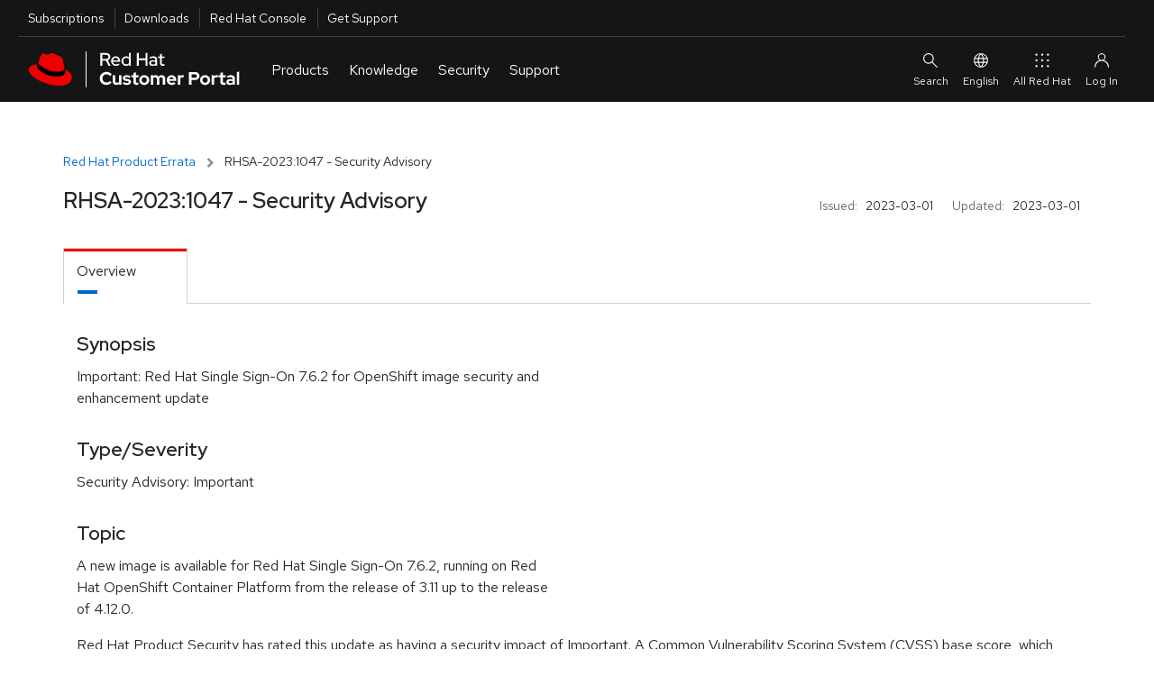

--- FILE ---
content_type: application/javascript
request_url: https://access.redhat.com/services/primer/js/chunk-523S3QT7.js
body_size: 4991
content:
import{e as u}from"./chunk-BPJYDTHL.js";u();var p=()=>null;function f(){p("[reveal] elements ready, revealing the body"),window.document.body.removeAttribute("unresolved")}function g(n){p=n;let t=window.WebComponents,e=t&&window.WebComponents.ready;!t||e?d():window.addEventListener("WebComponentsReady",d)}function d(){p("[reveal] web components ready"),f()}function b(n){return[String,Number,Boolean].includes(n.type||String)}function _(n){return n.hasOwnProperty("default")&&n.default.constructor===n.type}Array.prototype.includes||Object.defineProperty(Array.prototype,"includes",{value:function(n,t){if(this==null)throw new TypeError('"this" is null or not defined');var e=Object(this),s=e.length>>>0;if(s===0)return!1;var r=t|0,i=Math.max(r>=0?r:s-Math.abs(r),0);function o(l,h){return l===h||typeof l=="number"&&typeof h=="number"&&isNaN(l)&&isNaN(h)}for(;i<s;){if(o(e[i],n))return!0;i++}return!1}});Object.entries||(Object.entries=function(n){for(var t=Object.keys(n),e=t.length,s=new Array(e);e--;)s[e]=[t[e],n[t[e]]];return s});String.prototype.startsWith||Object.defineProperty(String.prototype,"startsWith",{value:function(n,t){var e=t>0?t|0:0;return this.substring(e,e+n.length)===n}});Element.prototype.closest||(Element.prototype.closest=function(n){var t=this;do{if(t.matches(n))return t;t=t.parentElement||t.parentNode}while(t!==null&&t.nodeType===1);return null});Element.prototype.matches||(Element.prototype.matches=Element.prototype.msMatchesSelector||Element.prototype.webkitMatchesSelector);Array.prototype.find||Object.defineProperty(Array.prototype,"find",{value:function(n){if(this==null)throw new TypeError('"this" is null or not defined');var t=Object(this),e=t.length>>>0;if(typeof n!="function")throw new TypeError("predicate must be a function");for(var s=arguments[1],r=0;r<e;){var i=t[r];if(n.call(s,i,r,t))return i;r++}},configurable:!0,writable:!0});var c="pfe",a=class extends HTMLElement{static debugLog(t=null){if(t!==null)try{localStorage.pfeLog=!!t}catch{return a._debugLog=!!t,a._debugLog}return localStorage.pfeLog==="true"||a._debugLog}static trackPerformance(t=null){return t!==null&&(a._trackPerformance=!!t),a._trackPerformance}static get config(){return window.PfeConfig||{}}static log(...t){a.debugLog()&&console.log(...t)}log(...t){a.log(`[${this.tag}${this.id?`#${this.id}`:""}]`,...t)}static warn(...t){console.warn(...t)}warn(...t){a.warn(`[${this.tag}${this.id?`#${this.id}`:""}]`,...t)}static error(...t){throw new Error([...t].join(" "))}error(...t){a.error(`[${this.tag}${this.id?`#${this.id}`:""}]`,...t)}static get PfeTypes(){return{Container:"container",Content:"content",Combo:"combo"}}static get version(){return"1.12.3"}get version(){return this._pfeClass.version}static get properties(){return{pfelement:{title:"Upgraded flag",type:Boolean,default:!0,observer:"_upgradeObserver"},on:{title:"Context",description:"Describes the visual context (backgrounds).",type:String,values:["light","dark","saturated"],default:t=>t.contextVariable,observer:"_onObserver"},context:{title:"Context hook",description:"Lets you override the system-set context.",type:String,values:["light","dark","saturated"],observer:"_contextObserver"},oldTheme:{type:String,values:["light","dark","saturated"],alias:"context",attr:"pfe-theme"},_style:{title:"Custom styles",type:String,attr:"style",observer:"_inlineStyleObserver"},type:{title:"Component type",type:String,values:["container","content","combo"]}}}static get observedAttributes(){let t=this.allProperties;if(t)return[...Object.keys(t).filter(s=>t[s].observer||t[s].cascade||t[s].alias).map(s=>this._convertPropNameToAttrName(s))]}get randomId(){return`${c}-`+Math.random().toString(36).substr(2,9)}set contextVariable(t){this.cssVariable("context",t)}get contextVariable(){return this.cssVariable("context")||this.cssVariable("theme")}hasLightDOM(){return this.children.length||this.textContent.trim().length}hasSlot(t){if(!t){this.warn("Please provide at least one slot name for which to search.");return}if(typeof t=="string")return[...this.children].filter(e=>e.hasAttribute("slot")&&e.getAttribute("slot")===t).length>0;if(Array.isArray(t))return t.reduce(e=>[...this.children].filter(s=>s.hasAttribute("slot")&&s.getAttribute("slot")===e).length>0);this.warn(`Expected hasSlot argument to be a string or an array, but it was given: ${typeof t}.`)}getSlot(t="unassigned"){return t!=="unassigned"?[...this.children].filter(e=>e.hasAttribute("slot")&&e.getAttribute("slot")===t):[...this.children].filter(e=>!e.hasAttribute("slot"))}cssVariable(t,e,s=this){return t=t.substr(0,2)!=="--"?"--"+t:t,e?(s.style.setProperty(t,e),e):window.getComputedStyle(s).getPropertyValue(t).trim()||null}contextUpdate(){let t=[...this.querySelectorAll("*")].filter(r=>r.tagName.toLowerCase().slice(0,4)===`${c}-`).filter(r=>{if(r.parentElement)return r.parentElement.closest(`[${this._pfeClass._getCache("prop2attr").pfelement}]`)===this}),e=[...this.shadowRoot.querySelectorAll("*")].filter(r=>r.tagName.toLowerCase().slice(0,4)===`${c}-`).filter(r=>r.parentElement&&r.parentElement.closest(`[${this._pfeClass._getCache("prop2attr").pfelement}]`)?r.parentElement.closest(`[${this._pfeClass._getCache("prop2attr").pfelement}]`)===this:r.getRootNode().host===this),s=t.concat(e);s.length!==0&&s.map(r=>{r.resetContext&&(this.log(`Update context of ${r.tagName.toLowerCase()}`),r.resetContext(this.on))})}resetContext(t){if(this.isIE11)return;let e=this.context||this.contextVariable||t;this.on===e||!this.on&&!e||(this.log(`Resetting context from ${this.on} to ${e||"null"}`),this.on=e)}constructor(t,{type:e=null,delayRender:s=!1}={}){super();this._pfeClass=t,this.tag=t.tag,this._parseObserver=this._parseObserver.bind(this),this.isIE11=/MSIE|Trident|Edge\//.test(window.navigator.userAgent),(!this._pfeClass.instances||!(this._pfeClass.instances.length>=0))&&(this._pfeClass.instances=[]),this.id?this.id.startsWith("pfe-")&&!this.id.startsWith(this.tag)?this._markId=this.id.replace("pfe",this.tag):this._markId=`${this.tag}-${this.id}`:this._markId=this.randomId.replace("pfe",this.tag),this._markCount=0,this.schemaProps=t.schemaProperties,this.slots=t.slots,this.template=document.createElement("template"),e&&this._pfeClass.allProperties.type&&(this._pfeClass.allProperties.type.default=e),this._initializeProperties(),this.attachShadow({mode:"open"}),this._rendered=!1,s||this.render()}connectedCallback(){this._initializeAttributeDefaults(),window.ShadyCSS&&window.ShadyCSS.styleElement(this),this._pfeClass.instances.push(this),a.allInstances.push(this),typeof this.slots=="object"&&(this._slotsObserver=new MutationObserver(()=>this._initializeSlots(this.tag,this.slots)),this._initializeSlots(this.tag,this.slots))}disconnectedCallback(){this._cascadeObserver&&this._cascadeObserver.disconnect(),this._slotsObserver&&this._slotsObserver.disconnect();let t=this._pfeClass.instances.find(s=>s!==this);delete this._pfeClass.instances[t];let e=a.allInstances.find(s=>s!==this);delete a.allInstances[e]}attributeChangedCallback(t,e,s){if(!this._pfeClass.allProperties)return;let r=this._pfeClass._attr2prop(t),i=this._pfeClass.allProperties[r];if(i){if(i.alias){let o=this._pfeClass.allProperties[i.alias],l=this._pfeClass._prop2attr(i.alias);this.getAttribute(l)!==s&&(this[i.alias]=this._castPropertyValue(o,s))}i.observer&&this[i.observer](this._castPropertyValue(i,e),this._castPropertyValue(i,s)),i.cascade&&this._cascadeAttribute(t,this._pfeClass._convertSelectorsToArray(i.cascade))}}render(){if(this.shadowRoot.innerHTML="",this.template.innerHTML=this.html,window.ShadyCSS&&window.ShadyCSS.prepareTemplate(this.template,this.tag),this.shadowRoot.appendChild(this.template.content.cloneNode(!0)),this.log("render"),this.cascadeProperties(),this.contextUpdate(),a.trackPerformance())try{performance.mark(`${this._markId}-rendered`),this._markCount<1&&(this._markCount=this._markCount+1,performance.measure(`${this._markId}-from-navigation-to-first-render`,void 0,`${this._markId}-rendered`),performance.measure(`${this._markId}-from-defined-to-first-render`,`${this._markId}-defined`,`${this._markId}-rendered`))}catch{this.log("Performance marks are not supported by this browser.")}typeof this.slots=="object"&&this._slotsObserver&&this._slotsObserver.observe(this,{childList:!0}),this._cascadeObserver&&this._cascadeObserver.observe(this,{attributes:!0,childList:!0,subtree:!0}),this._rendered=!0}emitEvent(t,{bubbles:e=!0,cancelable:s=!1,composed:r=!0,detail:i={}}={}){i?this.log(`Custom event: ${t}`,i):this.log(`Custom event: ${t}`),this.dispatchEvent(new CustomEvent(t,{bubbles:e,cancelable:s,composed:r,detail:i}))}cascadeProperties(t){let e=this._pfeClass._getCache("cascadingProperties");if(e){this._cascadeObserver&&this._cascadeObserver.disconnect();let s=Object.keys(e);if(s)if(t)[...t].forEach(r=>{s.forEach(i=>{r.matches&&r.matches(i)&&e[i].forEach(l=>this._copyAttribute(l,r))})});else{let r=s.filter(i=>i.slice(0,c.length+1)===`${c}-`).map(i=>customElements.whenDefined(i));r?Promise.all(r).then(()=>{this._cascadeAttributes(s,e)}):this._cascadeAttributes(s,e)}this._rendered&&this._cascadeObserver&&this._cascadeObserver.observe(this,{attributes:!0,childList:!0,subtree:!0})}}_upgradeObserver(){this.classList.add("PFElement")}_contextObserver(t,e){e&&(t&&t!==e||!t)&&(this.log("Running the context observer"),this.on=e,this.cssVariable("context",e))}_onObserver(t,e){(t&&t!==e||e&&!t)&&(this.log("Context update"),this.contextUpdate())}_inlineStyleObserver(t,e){if(t!==e)if(!e)this.resetContext();else{this.log(`Style observer activated on ${this.tag}`,`${e||"null"}`);let r=/--[\w|-]*(?:context|theme):\s*(?:\"*(light|dark|saturated)\"*)/gi.exec(e);if(!r)return;let i=r[1];i!==this.on&&!this.context&&(this.on=i)}}_parseObserver(t){for(let e of t)if(e.type==="childList"&&e.addedNodes.length){let s=[...e.addedNodes].filter(r=>r.nodeType!==HTMLElement.TEXT_NODE);this.cascadeProperties(s)}}static _validateProperties(){for(let t in this.allProperties){let e=this.allProperties[t];b(e)||this.error(`Property "${t}" on ${this.name} must have type String, Number, or Boolean.`),/^[a-z_]/.test(t)||this.error(`Property ${this.name}.${t} defined, but prop names must begin with a lower-case letter or an underscore`);let s=typeof e.default=="function";e.default&&!_(e)&&!s&&this.error(`[${this.name}] The default value \`${e.default}\` does not match the assigned type ${e.type.name} for the '${t}' property`)}}_castPropertyValue(t,e){switch(t.type){case Number:return{[e]:Number(e),null:null,NaN:NaN,undefined:void 0}[e];case Boolean:return e!==null;case String:return{[e]:e,undefined:void 0}[e];default:return e}}_assignValueToAttribute(t,e,s){t.type===Boolean&&!s||s===null||typeof s=="undefined"?this.removeAttribute(e):t.type===Boolean&&typeof s=="boolean"?this.setAttribute(e,""):(t.values&&this._validateAttributeValue(t,e,s),this.setAttribute(e,s))}_initializeSlots(t,e){this.log("Validate slots..."),this._slotsObserver&&this._slotsObserver.disconnect(),Object.keys(e).forEach(s=>{let r=e[s];if(typeof r=="object"){let i=!1,o=[];r.namedSlot?(o=this.getSlot(`${t}--${s}`),o.length>0&&(r.nodes=o,i=!0),o=this.getSlot(`${s}`),o.length>0&&(r.nodes=o,i=!0)):(o=[...this.children].filter(l=>!l.hasAttribute("slot")),o.length>0&&(r.nodes=o,i=!0)),i?this.setAttribute(`has_${s}`,""):this.removeAttribute(`has_${s}`)}}),this.log("Slots validated."),this._slotsObserver&&this._slotsObserver.observe(this,{childList:!0})}_initializeProperties(){let t=this._pfeClass.allProperties,e=!1;Object.keys(t).length>0&&this.log("Initialize properties");for(let s in t){let r=t[s];if(typeof this[s]!="undefined")this.log(`Property "${s}" on ${this.constructor.name} cannot be defined because the property name is reserved`);else{let i=this._pfeClass._prop2attr(s);r.cascade&&(e=!0),Object.defineProperty(this,s,{get:()=>{let o=this.getAttribute(i);return this._castPropertyValue(r,o)},set:o=>(this._assignValueToAttribute(r,i,o),o),writeable:!0,enumerable:!0,configurable:!1})}}e&&(this._cascadeObserver=new MutationObserver(this._parseObserver))}_initializeAttributeDefaults(){let t=this._pfeClass.allProperties;for(let e in t){let s=t[e],r=this._pfeClass._prop2attr(e);if(s.hasOwnProperty("default")){let i=s.default;typeof s.default=="function"&&(i=s.default(this)),this.hasAttribute(r)||this._assignValueToAttribute(s,r,i)}}}_validateAttributeValue(t,e,s){return Array.isArray(t.values)&&t.values.length>0&&!t.values.includes(s)&&this.warn(`${s} is not a valid value for ${e}. Please provide one of the following values: ${t.values.join(", ")}`),s}static _prop2attr(t){return this._getCache("prop2attr")[t]}static _attr2prop(t){return this._getCache("attr2prop")[t]}static _convertPropNameToAttrName(t){let e=this.allProperties[t];return e.attr?e.attr:t.replace(/^_/,"").replace(/^[A-Z]/,s=>s.toLowerCase()).replace(/[A-Z]/g,s=>`-${s.toLowerCase()}`)}static _convertAttrNameToPropName(t){for(let s in this.allProperties)if(this.allProperties[s].attr===t)return s;return t.replace(/-([A-Za-z])/g,s=>s[1].toUpperCase())}_cascadeAttributes(t,e){t.forEach(s=>{e[s].forEach(r=>{this._cascadeAttribute(r,s)})})}_cascadeAttribute(t,e){let s=[...this.querySelectorAll(e),...this.shadowRoot.querySelectorAll(e)];for(let r of s)this._copyAttribute(t,r)}_copyAttribute(t,e){this.log(`copying ${t} to ${e}`);let s=this.getAttribute(t),r=s==null?"removeAttribute":"setAttribute";e[r](t,s)}static _convertSelectorsToArray(t){if(t){if(typeof t=="string")return t.split(",");if(typeof t=="object")return t;this.warn(`selectors should be provided as a string, array, or object; received: ${typeof t}.`)}}static _parsePropertiesForCascade(t){let e={};for(let[s,r]of Object.entries(t)){let i=this._convertSelectorsToArray(r.cascade);i&&i.map(o=>{let l=this._prop2attr(s);e[o]?e[o].push(l):e[o]=[l]})}return e}static create(t){t._createCache(),t._populateCache(t),t._validateProperties();try{window.customElements.define(t.tag,t)}catch(e){let s=window.customElements.get(t.tag);s&&s.version!==t.version&&this.warn(`${t.tag} was registered at version ${s.version}; cannot register version ${t.version}.`),e&&e.message&&this.log(e.message)}if(a.trackPerformance())try{performance.mark(`${this._markId}-defined`)}catch{this.log("Performance marks are not supported by this browser.")}}static _createCache(){this._cache={properties:{},globalProperties:{},componentProperties:{},cascadingProperties:{},attr2prop:{},prop2attr:{}}}static _setCache(t,e){this._cache[t]=e}static _getCache(t){return t?this._cache[t]:this._cache}static _populateCache(t){let e={...t.properties,...a.properties};t._setCache("componentProperties",t.properties),t._setCache("globalProperties",a.properties),t._setCache("properties",e);let s={},r={};for(let o in e){let l=this._convertPropNameToAttrName(o);s[o]=l,r[l]=o}t._setCache("attr2prop",r),t._setCache("prop2attr",s);let i=this._parsePropertiesForCascade(e);Object.keys(i)&&t._setCache("cascadingProperties",i)}static get allProperties(){return this._getCache("properties")}static get cascadingProperties(){return this._getCache("cascadingProperties")}static get breakpoint(){return{xs:"0px",sm:"576px",md:"768px",lg:"992px",xl:"1200px","2xl":"1450px"}}};a.allInstances=[];g(a.log);var y=a;export{y as a};
/*! For license information please see chunk-523S3QT7.js.LEGAL.txt */
//# sourceMappingURL=chunk-523S3QT7.js.map
